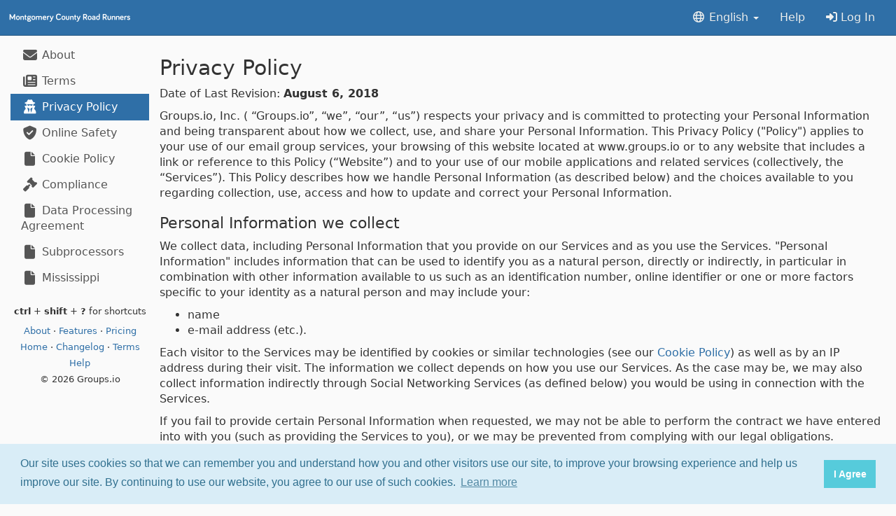

--- FILE ---
content_type: text/html; charset=utf-8
request_url: https://groups.mcrrc.org/static/privacy
body_size: 14800
content:

	
	<!DOCTYPE html>
	<html lang="en-US">
		<head>
			<meta http-equiv="Content-Type" content="text/html;charset=UTF-8">
			<meta http-equiv="X-UA-Compatible" content="IE=edge">
			
				<meta name="viewport" content="width=device-width, initial-scale=1.0">
			
			<meta name="pinterest" content="nopin" />
			<meta name="pinterest" content="nohover" />
			
			<meta name="3778517eb4810dfb5d143ed8f1b359b3b5a82923" content="0f56257c3db4a222e91b11bc6871c4df2e263b28" />
			<link rel="apple-touch-icon" sizes="57x57" href="/orgimg/org.94/favicons/apple-icon-57x57.png?v=1578547013964908899">
			<link rel="apple-touch-icon" sizes="60x60" href="/orgimg/org.94/favicons/apple-icon-60x60.png?v=1578547013964908899">
			<link rel="apple-touch-icon" sizes="72x72" href="/orgimg/org.94/favicons/apple-icon-72x72.png?v=1578547013964908899">
			<link rel="apple-touch-icon" sizes="76x76" href="/orgimg/org.94/favicons/apple-icon-76x76.png?v=1578547013964908899">
			<link rel="apple-touch-icon" sizes="114x114" href="/orgimg/org.94/favicons/apple-icon-114x114.png?v=1578547013964908899">
			<link rel="apple-touch-icon" sizes="120x120" href="/orgimg/org.94/favicons/apple-icon-120x120.png?v=1578547013964908899">
			<link rel="apple-touch-icon" sizes="144x144" href="/orgimg/org.94/favicons/apple-icon-144x144.png?v=1578547013964908899">
			<link rel="apple-touch-icon" sizes="152x152" href="/orgimg/org.94/favicons/apple-icon-152x152.png?v=1578547013964908899">
			<link rel="apple-touch-icon" sizes="180x180" href="/orgimg/org.94/favicons/apple-icon-180x180.png?v=1578547013964908899">
			<link rel="icon" type="image/png" sizes="192x192"  href="/orgimg/org.94/favicons/android-icon-192x192.png?v=1578547013964908899">
			<link rel="icon" type="image/png" sizes="32x32" href="/orgimg/org.94/favicons/favicon-32x32.png?v=1578547013964908899">
			<link rel="icon" type="image/png" sizes="96x96" href="/orgimg/org.94/favicons/favicon-96x96.png?v=1578547013964908899">
			<link rel="icon" type="image/png" sizes="16x16" href="/orgimg/org.94/favicons/favicon-16x16.png?v=1578547013964908899">
			<link rel="manifest" href="/orgimg/org.94/favicons/manifest.json?v=1578547013964908899">
			<meta name="msapplication-TileColor" content="#ffffff">
			<meta name="msapplication-TileImage" content="/ms-icon-144x144.png">
			
			
			

<script>
/* stubs */
	const hapticsImpactHeavy = async () => {
	};
	const hapticsImpactMedium = async () => {
	};
	const hapticsImpactLight = async () => {
	};
	const hapticsVibrate = async () => {
	};
	const hapticsSelectionStart = async () => {
	};
	const hapticsSelectionChanged = async () => {
	};
	const hapticsSelectionEnd = async () => {
	};
</script>

			
<script>
	
		function setPullToRefresh() {}
	
	function gotoURL(inurl) {
		window.location.href = inurl;
		return;
	}
	function contentLoaded(isHTMX, f, caller = "") {
		console.log("contentLoaded: " + isHTMX + " " + caller);
		if (isHTMX == true) {
			document.body.addEventListener('htmx:afterSettle', f, {once: true});
		} else {
			if (document.readyState !== 'loading') {
				console.log('document is already ready, just execute code here');
				f();
			} else {
				console.log('document was not ready, place code here');
				document.addEventListener('DOMContentLoaded', f, {once: true});
			}
		}
	}

	function HideAppSidebarOnKeyboard() {
		console.log("In HideAppSidebarOnKeyboard");
		
	}
	// stub
	function logError(data, url, linenumber) {
		console.log(data)
		return;
	}
	var pushSubToken;
	var ignoreErrors = false;
	var lastError = "";
	
		window.onerror = function(errorMessage, errorUrl, errorLine, errorColumn, errorObj) {
			let column;
			let stack;
			if (console && console.log) {
				console.log("msg:", errorMessage);
				console.log("url:", errorUrl);
				console.log("line:", errorLine);
				if (errorColumn !== undefined && errorObj != null) {
					console.log("column:", errorColumn);
					column = errorColumn;
				}
				if (errorObj !== undefined && errorObj != null) {
					console.log("stack:", errorObj.stack);
					stack = errorObj.stack;
				}
				console.log("client_id:", "web.app02-g2.2854679.1768732748393909296");
				console.log("last_error:", lastError);
				console.log("stack:", stack);
			}
			if (errorUrl == "" || errorUrl === null) {
				errorUrl = window.location.href;
			}
			if (errorMessage.includes("SecurityError:") == true) {
				ignoreErrors = true;
			}
			if (ignoreErrors == true) {
				console.log("cookies, disabled, ignoring");
				lastError = errorMessage;
				return;
			}
			jQuery.ajax({
				type: 'POST',
				url: '/jsclienterror',
				data: {
					msg: errorMessage,
					url: errorUrl,
					line: errorLine,
					column: column,
					stack: stack,
					last_error: lastError,
					client_id: "web.app02-g2.2854679.1768732748393909296"
				},
				success: function() {
					if (console && console.log) {
						console.log('JS error report successful.');
					}
					lastError = errorMessage;
				},
				error: function() {
					if (console && console.error) {
						console.error('JS error report submission failed!');
					}
					lastError = errorMessage;
				}
			});
			return true;
		}
	
</script>
			
			
			<script src="/tinymce-5.10.9/tinymce.min.js"></script>
			<script src="/js/browser-image-compression-2.0.2.min.js"></script>
			<link href="/css/application-b256a8f1d7dc511069b2ac7eacb7a358.css" rel="stylesheet" id="groupsio-css">
			<script src="/js/application-7800e976860b357df405a3ea22aa72b1.js" id="groupsio-js"></script>
			<script src="/js/run_prettify.js"></script>
			<title>Privacy Policy</title>
			

			
				



<link rel="stylesheet" type="text/css" href="/css/cookieconsent-3.1.0.min.css" />
<script src="/js/cookieconsent-3.1.0.min.js"></script>
<script>
  window.addEventListener("load", function(){
  window.cookieconsent.initialise({
    "palette": {
      "popup": {
        "background": "#d9edf7",
        "text": "#31708f"
      },
      "button": {
        "background": "#56cbdb",
        "text": "#ffffff"
      }
    },
    "cookie": {
        "domain": ".{{.Org.Domain}}"
    },
    "content": {
      "message": "Our site uses cookies so that we can remember you and understand how you and other visitors use our site, to improve your browsing experience and help us improve our site. By continuing to use our website, you agree to our use of such cookies.",
      "dismiss": "I Agree",
      "href": "https://groups.io/static/cookie_policy"
    }
  })});
</script>


			
			

<script>
	htmx.config.scrollBehavior = "instant";
	htmx.config.historyCacheSize = 0;
	htmx.config.defaultSettleDelay = 0;
	console.log("FULL PAGE LOAD");
</script>
		</head>
		<body id="body" class="" hx-headers='{"Accept-Version": "28b2bb01b64b4ddbd7347b57d9d7b9471ba99be8"}' hx-ext="preload" hx-boost="false">
			
				<script>
					if (window.matchMedia && window.matchMedia('(prefers-color-scheme: dark)').matches) {
						document.body.classList.add('dark-mode');
					}
				</script>
			

			
				<div class="navbar navbar-head navbar-fixed-top"  role="navigation" id="headerbar">
					<div class="container-fluid" style="padding-left:0px;">
						<a href="https://groups.mcrrc.org" class="navbar-left" hx-boost="false" hx-disinherit="*">
							<img src="https://groups.mcrrc.org/orgimg/org.94/mainlogo.png?v=1578547013964908899" height="50" alt="Groups.io">
						</a>
							
							<ul class="nav navbar-nav pull-right visible-xs" style="margin-top:5px;margin-bottom:5px;">
								<li>
									<a href="#" data-toggle="modal" data-target="#mobileAccount">
										<i class="fa-fw fa fa-bars fa-lg"></i>
									</a>
								</li>
							</ul>

							<ul class="nav navbar-nav pull-right hidden-xs">
								<li class="dropdown">
									<a href="#" class="dropdown-toggle" data-toggle="dropdown" aria-haspopup="true" aria-expanded="false">
										<i class="fa-fw fa-regular fa-globe"></i>
										
											English
										
										<b class="caret"></b>
									</a>
									<ul class="dropdown-menu">
										<li>
											<a href="https://groups.mcrrc.org/setlang/ar">
												العربية
											</a>
										</li>
										<li>
											<a href="https://groups.mcrrc.org/setlang/de">
												Deutsch
											</a>
										</li>
										<li>
											<a href="https://groups.mcrrc.org/unsetlang">
												English
											</a>
										</li>
										<li>
											<a href="https://groups.mcrrc.org/setlang/es">
												Español
											</a>
										</li>
										<li>
											<a href="https://groups.mcrrc.org/setlang/fr">
												Français
											</a>
										</li>
										<li>
											<a href="https://groups.mcrrc.org/setlang/it">
												Italiano
											</a>
										</li>
										<li>
											<a href="https://groups.mcrrc.org/setlang/nl">
												Nederlands
											</a>
										</li>
										<li>
											<a href="https://groups.mcrrc.org/setlang/pt-br">
												Português do Brasil
											</a>
										</li>
										<li>
											<a href="https://groups.mcrrc.org/setlang/pt">
												Português
											</a>
										</li>
										<li>
											<a href="https://groups.mcrrc.org/setlang/uk">
												Українська
											</a>
										</li>
										<li>
											<a href="https://groups.mcrrc.org/setlang/zh-hans">
												简体中文
											</a>
										</li>
									</ul>
								</li>
								<li>
									<a href="https://groups.mcrrc.org/helpcenter" target="_blank">
										Help
									</a>
								</li>
								<li>
									<a id="login" href="https://groups.mcrrc.org/login" hx-boost="false" hx-disinherit="*">
										<i class="fa fa-sign-in-alt"></i>
										Log In
									</a>
								</li>
								
							</ul>
					</div>
				</div>
				<div class="modal fade" id="mobileAccount" role="dialog">
					<div class="modal-dialog" style="margin-top:50px;">
						<div class="modal-content">
							<div class="modal-body">

									<ul class="list-group noborderlist">

										<li class="noborderitem list-group-item">
											<a href="https://groups.mcrrc.org/login" hx-boost="false" hx-disinherit="*">
												<i class="fa fa-sign-in-alt"></i>
												Log In
											</a>
										</li>
										
										<li class="noborderitem list-group-item">
											<a href="https://groups.mcrrc.org/helpcenter" target="_blank">
												<i class="fa-fw fa fa-question-circle"></i>
												Help
											</a>
										</li>

										<li class="dropdown noborderitem list-group-item">
											<a href="#" class="dropdown-toggle" data-toggle="dropdown" aria-haspopup="true" aria-expanded="false">
												<i class="fa-fw fa-regular fa-globe"></i>
												
													English
												
												<b class="caret"></b>
											</a>
											<ul class="dropdown-menu">
												<li>
													<a href="https://groups.mcrrc.org/setlang/ar">
														العربية
													</a>
												</li>
												<li>
													<a href="https://groups.mcrrc.org/setlang/de">
														Deutsch
													</a>
												</li>
												<li>
													<a href="https://groups.mcrrc.org/unsetlang">
														English
													</a>
												</li>
												<li>
													<a href="https://groups.mcrrc.org/setlang/es">
														Español
													</a>
												</li>
												<li>
													<a href="https://groups.mcrrc.org/setlang/fr">
														Français
													</a>
												</li>
												<li>
													<a href="https://groups.mcrrc.org/setlang/it">
														Italiano
													</a>
												</li>
												<li>
													<a href="https://groups.mcrrc.org/setlang/nl">
														Nederlands
													</a>
												</li>
												<li>
													<a href="https://groups.mcrrc.org/setlang/pt-br">
														Português do Brasil
													</a>
												</li>
												<li>
													<a href="https://groups.mcrrc.org/setlang/pt">
														Português
													</a>
												</li>
												<li>
													<a href="https://groups.mcrrc.org/setlang/uk">
														Українська
													</a>
												</li>
												<li>
													<a href="https://groups.mcrrc.org/setlang/zh-hans">
														简体中文
													</a>
												</li>
											</ul>
										</li>

									</ul>
							</div>
						</div>
					</div>
				</div>
			
<script>
var groupnavigatorData = [

];
</script>


<!-- Modal Dialog for Autocomplete -->
<div class="modal fade" id="groupnavigatorModal" tabindex="-1" role="dialog" aria-labelledby="modalLabel" aria-hidden="true">
  <div class="modal-dialog" role="document">
    <div class="modal-content">
      <div class="modal-body">
        <input type="text" class="form-control" id="groupnavigatorInput" placeholder="Go to group..." style="margin-bottom:10px">
        <div id="groupnavigatorContainer" class="autocompleteResults" style="max-height:250px; overflow-y: auto;"></div>
		<div class="text-center" style="margin-top:10px; font-size:12px;"><i class="fa-sharp fa-arrow-up-arrow-down"></i> to navigate&nbsp;&nbsp;&nbsp;<i class="fa-sharp fa-arrow-turn-down-left"></i> to use&nbsp;&nbsp;&nbsp;<strong>esc</strong> to dismiss</div>
      </div>
    </div>
  </div>
</div>


<script>
// Keep track of the currently selected index
var selectedIndex = -1;

// Function to highlight the matched substring
function highlightSubstring(str, substring) {
  var index = str.toLowerCase().indexOf(substring.toLowerCase());
  if (index !== -1) {
    var before = str.substring(0, index);
    var middle = str.substring(index, index + substring.length);
    var after = str.substring(index + substring.length);
    return before + '<span class="autocomplete-highlight">' + middle + '</span>' + after;
  }
  return str;
}

// Function to highlight the selected item and ensure it is visible in the scrollable list
function highlightSelectedItem(modalName) {
  var listContainer = document.getElementById(modalName + 'Container');
  var items = document.getElementsByClassName(modalName + '-list-item');
  Array.from(items).forEach(function(item, idx) {
    item.className = idx === selectedIndex ? modalName + '-list-item autocomplete-list-item btn-primary no-hover' : modalName + '-list-item autocomplete-list-item no-hover'; // Apply btn-primary class to the selected item
  });
  if (items.length > 0 && selectedIndex >= 0) {
    var selectedItem = items[selectedIndex];
    var containerTop = listContainer.scrollTop;
    var containerBottom = containerTop + listContainer.clientHeight;
    var itemTop = selectedItem.offsetTop;
    var itemBottom = itemTop + selectedItem.offsetHeight;
	const fudge = 59;
    if (selectedIndex > 0 && itemTop > containerBottom) {
      // If there are items below the selected item and the selected item is not fully visible, scroll down
      listContainer.scrollTop = itemTop - listContainer.clientHeight + items[selectedIndex - 1].offsetHeight;
    } else if (selectedIndex < items.length - 1 && (itemTop - fudge) < containerTop) {
      // If there are items above the selected item and the selected item is not fully visible, scroll up
      listContainer.scrollTop = itemTop - fudge - items[selectedIndex + 1].offsetHeight;
    }
  }
}

// function to populate the list based on the input
function populateList(modalName, data) {
  var input = document.getElementById(modalName+'Input').value;
  var listContainer = document.getElementById(modalName+'Container');
  listContainer.innerHTML = '';
  data.forEach(function(item) {
    if (item.name.toLowerCase().includes(input.toLowerCase())) {
      var div = document.createElement('div');
      div.innerHTML = highlightSubstring(item.name, input);
      div.className = modalName+'-list-item autocomplete-list-item no-hover'; // Apply no-hover class
      div.addEventListener('click', function() {
        // Navigate to the specified URL when a list item is clicked
        window.location.href = item.url;
      });
      div.addEventListener('mousemove', function() {
        // Remove no-hover class from all items when the mouse is moved over any item
		console.log("mouse move");
        var items = document.getElementsByClassName(modalName+'-list-item');
        Array.from(items).forEach(function(item) {
          item.classList.remove('no-hover');
        });
      });
      listContainer.appendChild(div);
    }
  });
  highlightSelectedItem(modalName);
}

function InitAutocomplete(modalName, data) {
	// Focus the input field when the modal is shown and populate the list
	$('#' + modalName + 'Modal').on('shown.bs.modal', function () {
		$('#' + modalName + 'Input').focus().val('');
		populateList(modalName, data);
		selectedIndex = 0;
		highlightSelectedItem(modalName);
	});

	// Event listener for input field typing
	document.getElementById(modalName + 'Input').addEventListener('input', function() {
		populateList(modalName, data);
		selectedIndex = 0;
	});

	// Event listener for arrow keys and enter key
	document.getElementById(modalName + 'Input').addEventListener('keydown', function(event) {
		var items = document.getElementsByClassName(modalName + '-list-item');
		if (event.key === 'ArrowDown') {
			event.preventDefault();
			if (selectedIndex < items.length - 1) selectedIndex++;
			highlightSelectedItem(modalName);
		} else if (event.key === 'ArrowUp') {
			event.preventDefault();
			if (selectedIndex > 0) selectedIndex--;
			highlightSelectedItem(modalName);
		} else if (event.key === 'Enter' && selectedIndex >= 0 && selectedIndex < items.length) {
			event.preventDefault();
			items[selectedIndex].click();
		}
	});
}

function showAutocompleteModal(modalName) {
	$('#' + modalName + 'Modal').modal('show');
	selectedIndex = -1;
}
</script>

			<div id="content" class="container-fluid">
<script>
	InitAutocomplete("groupnavigator", groupnavigatorData);

	document.body.addEventListener("showReloadPageDialog", function(evt) {
		console.log("Forced reload");
		location.reload();
	});

	function ShowBackButton(label) {
		var logoElement = document.getElementById("logo");
		if (logoElement) {
			html = `
				<span style="color:#fff;margin-top:14px;margin-left:12px;float:left !important; height:36px;">
				<a onclick="goBack()" style="color:#fff">
					<i class="fa-fw fa-solid fa-chevron-left fa-lg"></i>
				</a></span>`;
			if (label != "") {
				html += `<div style="position:absolute;left:50%;transform:translateX(-50%);text-align:center;color:#ecf0f1;margin-top:5px;"><h4>` + label + `</h4></div>`;
			}
			logoElement.innerHTML = html;
		}
	}

	function HideBackButton() {
		var logoElement = document.getElementById("logo");
		if (logoElement) {
			logoElement.innerHTML = `
				<a href="https://groups.mcrrc.org" class="navbar-left">
					<img src="https://groups.mcrrc.org/orgimg/org.94/mainlogo.png?v=1578547013964908899" height="50" alt="Groups.io">
				</a>`;
		}
	}

	function goBack() {
		history.back();
	}

	// submitEvent acts like .submit(), except it is compatible with the app, by using events instead.
	function submitEvent(ele) {
		console.log("in submitEvent");
		if (ele.startsWith('#')) {
    		ele = ele.slice(1);
		}
		document.getElementById(ele).submit();
		return;
		/*
		const theEvent = new CustomEvent('submit', {
			bubbles: true,
			cancelable: true
		});
		if (typeof ele === 'string' || ele instanceof String) {
			if (ele.startsWith("#") == true) {
				ele = ele.slice(1);
			}
			if (document.getElementById(ele).dispatchEvent(theEvent) == true) {
				// if not cancelled, do normal submit
				console.log("calling submit");
				document.getElementById(ele).submit();
			}
			return;
		}
		// assume ele is the element
		if (ele.dispatchEvent(theEvent) == true) {
			// if not cancelled, do normal submit
			console.log("calling submit");
			ele.submit();
		}
		*/
	}

	// gioDestroy is a convenience function for destroy callbacks
	function gioDestroy(eventCB) {
		let internalGioDestroy = function(evt) {
			// do not activate on infinite scroll events
			if (evt.detail.target !== undefined && evt.detail.target.id != "maincontent-refresh") {
				console.log("Ignoring infinite scroll event");
				return;
			}
			console.log("Calling destroy callback");
			eventCB(evt);
		}
		document.body.addEventListener("htmx:beforeSwap", internalGioDestroy, {once: true});
		document.body.addEventListener("htmx:historyCacheMiss", internalGioDestroy, {once: true});
	}
			
	var drawerCloseFunc = function(evt) {
		console.log("in drawerCloseFunc");
		// Find all elements with the class 'drawer'
		var drawers = document.querySelectorAll('.drawer');

		// Iterate over each element and call closeDrawer() on each
		drawers.forEach(function(obj) {
			drawerObj.closeDrawer(obj);
		});
		$('.modal').modal('hide');
	}
	document.body.addEventListener('htmx:beforeSwap', drawerCloseFunc);
	document.body.addEventListener('htmx:historyCacheMiss', drawerCloseFunc);

	var keydownFunc = function(event) {
		var tagName = event.target.tagName.toLowerCase();
		if (tagName === 'input' || tagName === 'textarea' || event.target.isContentEditable) {
			if (event.key === 'Escape') {
				event.target.blur();
			}
			return;
		}
		// check if the viewimages viewer is up
		let element = document.getElementById('overlay');
		if (element && element.classList.contains('visible')) {
			return;
		}
		console.log("HERE: " + event.key + " " + event.ctrlKey + " " + event.shiftKey + " " + event.metaKey);
		if (event.ctrlKey && event.shiftKey && (event.key === '?' || event.key === '/')) {
			event.preventDefault(); // Prevent the default action
			// Show the modal dialog for keyboard shortcuts
			$('#shortcutModal').modal('show');
			return;
		}
		$('#shortcutModal').modal('hide');

		if (event.key.toLowerCase() === 'g') {
			// For Windows and Linux
			if (event.ctrlKey) {
				event.preventDefault();
				showAutocompleteModal("groupnavigator");
				return;
			}
		}

		// Check if the pressed key is '/'
		if ((event.key === 'f' || event.key === 'F') && event.shiftKey) {
			if (navigator.platform.toUpperCase().indexOf('MAC') >= 0) {
				if (event.metaKey) {
					event.preventDefault(); // Prevent the default action
					// Focus on the search box
					let box = document.getElementById('searchbox')
					if (box != null) {
						document.getElementById('searchbox').focus();
					}
				}
			} else {
				// For Windows and Linux
				if (event.ctrlKey) {
					event.preventDefault(); // Prevent the default action
					// Focus on the search box
					let box = document.getElementById('searchbox')
					if (box != null) {
						document.getElementById('searchbox').focus();
					}
				}
			}
		}
	}
	document.addEventListener('keydown', keydownFunc);
	var removeDrawerCloseFunc = function(evt) {
		document.body.removeEventListener('htmx:beforeSwap', drawerCloseFunc);
		document.body.removeEventListener('htmx:historyCacheMiss', drawerCloseFunc);
		document.removeEventListener('keydown', keydownFunc);
	}
	document.body.addEventListener("htmx:historyCacheMiss", removeDrawerCloseFunc, {once: true});

	// Check for passkey enrollment prompt after cross-device authentication
	$(function() {
		if (sessionStorage.getItem('passkeyPromptAfterCDA') === 'true') {
			console.log('Passkey CDA flag detected, showing enrollment modal');

			// Show the modal
			$('#passkeyEnrollmentModal').modal('show');

			// Clear the flag when modal is dismissed
			$('#passkeyEnrollmentModal').on('hidden.bs.modal', function() {
				console.log('Modal dismissed, clearing flag');
				sessionStorage.removeItem('passkeyPromptAfterCDA');
			});

			// Set up enrollment button handler
			var enrollBtn = document.getElementById('enrollLocalPasskeyBtn');
			if (enrollBtn) {
				enrollBtn.addEventListener('click', function() {
					console.log('Enrollment button clicked');
					// Redirect to settings page where they can add a passkey
					sessionStorage.removeItem('passkeyPromptAfterCDA');
					window.location.href = 'https://groups.mcrrc.org/settings/security';
				});
			}
		}
	});
</script>
<!-- Passkey Enrollment Modal -->
<div class="modal fade webauthn-only" id="passkeyEnrollmentModal" tabindex="-1" role="dialog">
	<div class="modal-dialog" role="document">
		<div class="modal-content">
			<div class="modal-header">
				<button type="button" class="close" data-dismiss="modal" aria-label="Close">
					<span aria-hidden="true">&times;</span>
				</button>
				<h4 class="modal-title">
					<i class="fa fa-fingerprint"></i>
					Add a Passkey to This Device
				</h4>
			</div>
			<div class="modal-body">
				<p>
					You logged in using a passkey from another device. For faster access next time, add a passkey to this device.
				</p>
				<p>
					<strong>Benefits:</strong>
				</p>
				<ul>
					<li>Faster login with just your fingerprint or face</li>
					<li>No need to use your phone each time</li>
					<li>Works even when offline</li>
				</ul>
			</div>
			<div class="modal-footer">
				<button type="button" class="btn btn-default" data-dismiss="modal">
					Maybe Later
				</button>
				<button type="button" class="btn btn-primary" id="enrollLocalPasskeyBtn">
					<i class="fa fa-plus"></i>
					Add Passkey Now
				</button>
			</div>
		</div>
	</div>
</div>
<!-- Modal Dialog for Keyboard Shortcuts -->
<div class="modal fade" id="shortcutModal" tabindex="-1" role="dialog" aria-labelledby="myModalLabel">
  <div class="modal-dialog" role="document">
    <div class="modal-content">
      <div class="modal-header">
        <h4 class="modal-title" id="myModalLabel">Keyboard Shortcuts</h4>
      </div>
      <div class="modal-body">
		<div class="row">
			<div class="col-xs-3 text-right"><strong>ctrl</strong> + <strong>shift</strong> + <strong>?</strong>&nbsp;&nbsp;:</div>
			<div class="col-xs-9" style="margin-left: -23px;">Show all keyboard shortcuts</div>
		</div>
		<div class="row">
			<div class="col-xs-3 text-right"><strong>ctrl</strong> + <strong>g</strong>&nbsp;&nbsp;:</div>
			<div class="col-xs-9" style="margin-left: -23px;">Navigate to a group</div>
		</div>
		<div class="row">
			<div class="col-xs-3 text-right"><strong class="ctrlmeta">ctrl</strong> + <strong>shift</strong> + <strong>f</strong>&nbsp;&nbsp;:</div>
			<div class="col-xs-9" style="margin-left: -23px;">Find</div>
		</div>
		<div class="row">
			<div class="col-xs-3 text-right"><strong class="ctrlmeta">ctrl</strong> + <strong>/</strong>&nbsp;&nbsp;:</div>
			<div class="col-xs-9" style="margin-left: -23px;">Quick actions</div>
		</div>
		</div>
		<div class="text-center" style="margin-top:10px; margin-bottom:10px; font-size:12px;"><strong>esc</strong> to dismiss</div>
    </div>
  </div>
</div>
				
	
	<div id="mainrow" class="row">
		<div class="col-md-3 col-lg-3 col-xl-2 hidden-xs hidden-sm" style="padding-right:0px;">
			<div class="list-group noborderlist">
				
	
	
	<a title="About" href="/static/about" id="sidebar-about" class="noborderitem list-group-item sidebar-item sidebar-about">
		<i class="fa-fw fa fa-envelope fa-lg"></i>
		About
	</a>

	
	
	<a title="Terms" href="/static/tos" id="sidebar-tos" class="noborderitem list-group-item sidebar-item sidebar-tos">
		<i class="fa-fw fa fa-newspaper fa-lg"></i>
		Terms
	</a>

	
	
	<a title="Privacy Policy" href="/static/privacy" id="sidebar-privacy" class="noborderitem list-group-item sidebar-item sidebar-privacy active">
		<i class="fa-fw fa fa-user-secret fa-lg"></i>
		Privacy Policy
	</a>

	
	
	<a title="Online Safety" href="/static/online-safety" id="sidebar-online-safety" class="noborderitem list-group-item sidebar-item sidebar-online-safety">
		<i class="fa-fw fa fa-shield-check fa-lg"></i>
		Online Safety
	</a>

	
	
	<a title="Cookie Policy" href="/static/cookie_policy" id="sidebar-cookie_policy" class="noborderitem list-group-item sidebar-item sidebar-cookie_policy">
		<i class="fa-fw fa fa-file fa-lg"></i>
		Cookie Policy
	</a>

	
	
	<a title="Compliance" href="/static/compliance" id="sidebar-compliance" class="noborderitem list-group-item sidebar-item sidebar-compliance">
		<i class="fa-fw fa fa-gavel fa-lg"></i>
		Compliance
	</a>

	
	
	<a title="Data Processing Agreement" href="/pdfs/Data Processing Agreement.pdf" id="sidebar-dpa" class="noborderitem list-group-item sidebar-item sidebar-dpa">
		<i class="fa-fw fa fa-file fa-lg"></i>
		Data Processing Agreement
	</a>

	
	
	<a title="Subprocessors" href="/static/subprocessors" id="sidebar-subprocessors" class="noborderitem list-group-item sidebar-item sidebar-subprocessors">
		<i class="fa-fw fa fa-file fa-lg"></i>
		Subprocessors
	</a>

	
	
	<a title="Mississippi" href="/static/mississippi" id="sidebar-mississippi" class="noborderitem list-group-item sidebar-item sidebar-mississippi">
		<i class="fa-fw fa fa-file fa-lg"></i>
		Mississippi
	</a>


			</div>
			
	<div class="text-center" style="font-size:13px;margin-bottom:30px">
		<div style="padding-bottom:10px;">
			<strong>ctrl</strong> + <strong>shift</strong> + <strong>?</strong> for shortcuts
		</div>
		<div style="padding-bottom:5px;">
			<a href="https://groups.io/static/about">
				About
			</a> &middot;
			<a href="https://groups.io/static/features">
				Features
			</a> &middot;
			<a href="https://groups.io/static/pricing">
				Pricing
			</a>
		</div>
		<div style="padding-bottom:5px;">
			<a href="https://groups.io/home">
				Home
			</a> &middot;
			<a rel="nofollow" href="https://groups.io/changelog">
				Changelog
			</a> &middot;
			<a href="https://groups.io/static/tos">
				Terms
			</a>
		</div>
		<div style="padding-bottom:5px;">
			<a href="https://groups.io/helpcenter" target="_blank">
				Help
			</a>
		</div>
		<div style="padding-bottom:5px;">
			&copy; 2026 Groups.io
		</div>
	</div>

		</div>
		<div id="maincontent" class="col-xs-12 col-sm-12 col-md-9 col-lg-9 col-xl-10">
			<div id="maincontent-refresh">
				
	

	

	
	<div id="alertdiv"></div>
	<div class="noticetemplate template">
		<div class="alert alert-success alert-dismissible" role="alert">
			<button type="button" class="close" data-dismiss="alert" aria-label="Close">
				<span aria-hidden="true">
					&times;
				</span>
			</button>
			<span class="flashmsg"></span>
		</div>
	</div>
	<div class="alerttemplate template">
		<div class="alert alert-danger alert-dismissible" role="alert">
			<button type="button" class="close" data-dismiss="alert" aria-label="Close">
				<span aria-hidden="true">
					&times;
				</span>
			</button>
			<span class="flashmsg"></span>
		</div>
	</div>
	<div class="alertnoclosetemplate template">
		<div class="alert alert-danger" role="alert">
			<span class="flashmsg"></span>
		</div>
	</div>



 
<script>
function dismiss() {
    console.log("dismiss");
    $.get( "/dismissalert");
}

var $alerttemplate = $(".alerttemplate");
var $alertnoclosetemplate = $(".alertnoclosetemplate");
var $noticetemplate = $(".noticetemplate");
function createAlert(msg, isError, autoClose, noClose) {
	if (isError == false) {
		$newPanel = $noticetemplate.clone();
	} else {
        if (noClose) {
		  $newPanel = $alertnoclosetemplate.clone();
        } else {
		  $newPanel = $alerttemplate.clone();
        }
	}
	$newPanel.find(".flashmsg").html(msg);
	if (autoClose == true) {
		$("#alertdiv").append($newPanel.fadeTo(2000, 500).slideUp(500, function(){
		    $newPanel.slideUp(500);
		    $newPanel.remove();
		}));  	
	} else {
		$("#alertdiv").append($newPanel.fadeIn());
	}
    return $newPanel;
}




</script>


<h2>Privacy Policy</h2>

<p>Date of Last Revision: <strong>August 6, 2018</strong></p>



<p>Groups.io, Inc. ( “Groups.io”, “we”, “our”, “us”) respects your privacy and is committed to protecting your Personal Information and being transparent about how we collect, use, and share your Personal Information. This Privacy Policy ("Policy") applies to your use of our email group services, your browsing of this website located at www.groups.io or to any website that includes a link or reference to this Policy (“Website”) and to your use of our mobile applications and related services (collectively, the “Services”). This Policy describes how we handle Personal Information (as described below) and the choices available to you regarding collection, use, access and how to update and correct your Personal Information.</p>

<h3>Personal Information we collect</h3>

<p>We collect data, including Personal Information that you provide on our Services and as you use the Services. "Personal Information" includes information that can be used to identify you as a natural person, directly or indirectly, in particular in combination with other information available to us such as an identification number, online identifier or one or more factors specific to your identity as a natural person and may include your:</p>
<ul>
<li>name</li>
<li>e-mail address (etc.).</li>
</ul>
<p>Each visitor to the Services may be identified by cookies or similar technologies (see our <a href="/static/cookie_policy">Cookie Policy</a>) as well as by an IP address during their visit. The information we collect depends on how you use our Services. As the case may be, we may also collect information indirectly through Social Networking Services (as defined below) you would be using in connection with the Services.</p>

<p>If you fail to provide certain Personal Information when requested, we may not be able to perform the contract we have entered into with you (such as providing the Services to you), or we may be prevented from complying with our legal obligations.</p>

<h3>How we use your Personal Information</h3>

<p>We only collect, use and store your Personal Information for the purposes of operating our business and Services, delivering, providing, improving, and customizing our Services, sending other communications related to our business and Services, and for providing you with information, products and services that you request from us. As the case may be, we will provide you with the basis of such legitimate purposes upon its occurrence, prior to implementation of the related processing.</p>

<p>Groups.io collects Personal Information for a variety of purposes, including the following:</p>
<ul>
<li>Performance of a contract to which Groups.io is a Party, including subscribing to our Services;</li>
<li>Providing you with our Services upon your request;</li>
<li>Respond to an inquiry from you, either directly from Groups.io or, and where applicable, subject to your prior consent, from our third-party partners;</li>
<li>Providing you with customer service and support; and</li>
<li>Personalize the Services; and</li>
<li>Improving the operation of the Services and/or help adjust the content of the Services to the general geographic location of you and for reporting purposes.</li>
</ul>
<p>Where required or permitted by applicable law, we also use or disclose your Personal Information to limited third parties when we believe, in good faith, that such use or disclosure is reasonably necessary to (i) comply with the legal obligation bearing on Groups.io, (ii) enforce or apply the terms of any agreement to which we are a party, or (iii) protect the rights, property or safety of Groups.io, Groups.io’s clients, or others. </p>

<h3>How we share your Personal Information</h3>

<p>We may share your personal Information with our affiliate entities and other third-party business partners, providers, vendors or contractors acting on our behalf and under our instructions, whether located inside and outside of the European Union (“EU”) or the Economic Area (“EEA”), for the purposes of operating our business, delivering, improving, and customizing our Services, sending communications related to our business and Services, and when needed, with your consent.</p>

<p>Therefore, we may share Personal Information in the following ways:</p>
<ul>
<li>Within Groups.io and any of our affiliate entities located inside or outside of the EU/EEA, for purposes of data processing or storage;</li>
<li>With Groups.io’s business partners, vendors, authorized third-party agents or contractors to provide our products and services or facilitate transactions. Examples include, but are not limited to: processing of orders, hosting websites and providing support.</li>
<li>In connection with, or during negotiations of, any merger, sale of company assets, consolidation or restructuring, financing, or acquisition of all or a portion of our business by another company;</li>
<li>As the case may be, for further protection of your privacy, Groups.io will share your Personal Information in aggregated and/or de-identified form that cannot be used to identify you.</li>
</ul>
<p>Where mandated or permitted by applicable law, regulation or legal process, we will disclose your Personal Information to law enforcement officials, government authorities or other third parties, located inside and outside of the EU/EEA, where such disclosure is in accordance with due process of law and binding upon Groups.io, to the extent necessary to comply with legal process or meet national security requirements, protect the rights, property, or safety of Groups.io, its business partners, you, or others.</p>

<h3>Transfer, processing and storage of Personal Information</h3>

<p>We may transfer your Personal Information to to any Groups.io affiliate entity worldwide or to third-party business partners, providers, vendors, or contractors, that are located inside or outside of the EU/EEA, for purposes described in the section “How we share your Personal Information” above, including for the purpose of data processing or storage on behalf and under the control of Groups.io.</p> 

<p>Groups.io implements cross-borders transfers in compliance with applicable privacy and data protection regulations, including Regulation (EU) 2016/679 of 27 April 2016 on the protection of personal data (“GDPR”). Where mandated by applicable law, to ensure that your Personal Information does receive an adequate level of protection, Groups.io implements the appropriate measures to ensure that your Personal Information is treated across Groups.io affiliated entities and by the aforementioned third parties in a way that is consistent with and which respects the applicable privacy and data protection laws. Measures include the following:</p>

<ul>
<li><strong>European Union Model Clauses</strong>. Groups.io offers European Union Model Clauses, also known as Standard Contractual Clauses, to meet the adequacy and security requirements for our Customers that operate in the European Union, and other international transfers of Customer Data. A copy of our standard data processing addendum, incorporating Model Clauses, is <a href="/pdfs/Data Processing Agreement.pdf">available here</a>.</li>
</ul>

<h3>Links to third-parties’ websites</h3>

<p>The Services may contain links to third-party websites that are operated by companies outside of our control. Your activities on those third-party websites will be solely governed by the privacy policies and procedures of those third parties. Groups.io takes no responsibility whatsoever for the content or information practices of such third parties and encourage you to review the privacy polices of these third parties before disclosing any information on their websites.</p>

<h3>Integrating Social Networking Services</h3>

<p>One of the special features of the Service is that it allows you to enable or log in to the Services via various social networking services like Facebook or Google (together, “Social Networking Services”). By directly integrating the Social Networking Services, we make your online experiences richer and more personalized. To take advantage of this feature, we will ask you to log into or grant us permission via the relevant Social Networking Service. When you add a Social Networking Services account to the Services or log into the Services using your Social Networking Services account, we will collect relevant information necessary to enable the Services to access that Social Networking Service and your Personal Information contained within that Social Networking Service. We will use, store and disclose the relevant Personal Information thereby indirectly collected in accordance with this Privacy Policy. However, please remember that the manner in which Social Networking Services use, store and disclose your Personal Information on their end remains governed by the policies of such Social Networking Service, and Groups.io shall have no liability or responsibility for the privacy practices or other actions of any Social Networking Services that may be enabled within the Services.</p>

<p>You may also have the option of posting your Services activities to Social Networking Services when you access content through the Services (for example, you may post to Facebook that you performed an activity on the Service); you acknowledge that if you choose to use this feature, your friends, followers and subscribers on any Social Networking Services you have enabled will be able to view such activity, in accordance with the settings of your Social Networking Services account.</p>

<h3>Security and confidentiality of your Personal Information</h3>

<p>The security and confidentiality of your Personal Information is important to us. We implement appropriate physical, administrative, and technical measures and safeguards designed to protect your Personal Information from loss, theft, misuse, alteration, unlawful or unauthorized access, use, or disclosure.</p>

<p>Groups.io also relies on reasonable measures to safeguard Personal Information in our possession, including:</p>

<ul>
<li>Enforcement of group-wide policies and procedures on Personal Information use, security and confidentiality;</li>
<li>Restricting access to Personal Information to only those employees and third-party service providers on a “need to know” basis and under strict confidentiality requirements;</li>
<li>Use of technologies to safeguard data during transmission, such as SSL encryption for some of the Personal Information that you provide via the Services and using appropriate security measures to safeguard the Personal Information we collect and possess;</li>
<li>Use of industry-standard measures and processes for detecting and responding to inappropriate attempts to breach our computer systems and networks.</li>
</ul>

<p>The Internet and any communication thereon cannot be guaranteed to be secure at all times, and we cannot ensure or warrant the security of any Personal Information you provide us through this technology. In this regard, we have procedures to deal with any suspected Personal Information security breach and will notify you and any regulator of a suspected breach in accordance with the relevant applicable laws.</p>


<h3>Retention of Personal information</h3>

<p>We will retain your Personal Information for only as long as needed to fulfill the purposes for which it is collected. We will retain and use your Personal Information as necessary to comply with our business requirements, legal obligations, resolve disputes, protect our assets and enforce agreements to which Groups.io is a party.</p>

<h3>Your Rights</h3>

<p>Individuals located in certain countries, including the European Economic Area, have certain statutory rights in relation to their personal data. Subject to any exemptions provided by law, you may have the right to request access to this Information, as well as to seek to update, delete or correct this Information. You can usually do this using the settings and tools provided in your Groups.io account. If you cannot use the settings and tools, contact Customer Support for additional access and assistance.</p>

<h3>Children’s Privacy</h3>

<p>Groups.io encourages parents and guardians to take an active role in their children's online activities. Groups.io does not sell or offer its products and services to children. As such, our Services are designed for adult user interaction. We do not intentionally collect Personal Information from children under the age of 16. If you are a parent or legal guardian of a minor under the age of 16 and believe that the minor has disclosed personal information to us, please contact us using the contact details provided in this Privacy Policy.</p>

<h3>Choice and Opt-Out</h3>

<p>We may send you service communications relating to the Services we provide you via email (e.g. to inform you about changes to the product or service you requested from us, revisions of our terms and conditions or this Policy). As such service communications are necessary for the purposes of providing you with our Services or complying with our legal obligations, you will not be able to opt-out from receiving them.</p>

<h3>Updates to this Policy</h3>

<p>We reserve the right to update this Privacy Policy from time to time in order to reflect any changes to our products or services or to comply with changes in our legal and/or regulatory obligations. Where such changes to our Privacy Policy are substantial, we will post the revised version on the Services, with an updated revision date. We will also notify you by other means prior to the changes taking effect, such as by sending you an email notification. By continuing to use our Services thirty days after such revisions are in effect, you will be deemed to accept and agree to the revisions and to abide by them.</p>

<h3>Contact</h3>

<p>If you have any question or would like to enquire about Groups.io’s privacy practices, the use of your Personal Information, or about this Policy, please contact us at:</p>

<address>
<strong>Groups.io</strong><br>
Attn: Privacy Officer<br>
Address: Groups.io, Inc.<br>
3130 Alpine Rd #288-263<br>
Portola Valley, Ca 94028<br>
Email: <a href="mailto:support@groups.io">support@groups.io</a><br>
Phone: 1 (650)209-0312<br>
</address>

<p>If you are not satisfied with our answer or the way we process your Personal Information pursuant to this Privacy Policy, you may also have the right to lodge a complaint with a data protection authority or a Court of competent jurisdiction. If you reside within the European Union, a list of national data protection authorities can be found here: <a href="http://ec.europa.eu/justice/data-protection/bodies/authorities/index_en.htm">http://ec.europa.eu/justice/data-protection/bodies/authorities/index_en.htm</a>.</p>


			</div>
		</div>
	</div>
	<div class="row" id="mobileSidebar">
		<div class="col-xs-12 hidden-md hidden-lg">
			<div class="navbar navbar-default navbar-fixed-bottom" id="groupsidebarendXX">
				<div class="container" style="display: flex; justify-content: space-around;">
					
	
	
	<div id="mobilesidebar-about" class="mobilesidebar-item" style="margin-top:10px; padding-bottom:20px; flex: 1; text-align: center;" hx-get="/static/about"  hx-boost="true" hx-target="#maincontent-refresh" hx-push-url="true" hx-history="false" hx-on::after-request="document.getElementById('maincontent').scrollTo({top: 0, behavior: 'instant'})" >
		<div style="display: inline-block; position: relative;">
			<div style="position: relative;display: inline-block;">
			<i class="fa-fw fa-light fa-envelope fa-2x"></i>
			
			</div><br>
			<span style="font-size:12px;">About</span>
		</div>
	</div>

	
	
	<div id="mobilesidebar-tos" class="mobilesidebar-item" style="margin-top:10px; padding-bottom:20px; flex: 1; text-align: center;" hx-get="/static/tos"  hx-boost="true" hx-target="#maincontent-refresh" hx-push-url="true" hx-history="false" hx-on::after-request="document.getElementById('maincontent').scrollTo({top: 0, behavior: 'instant'})" >
		<div style="display: inline-block; position: relative;">
			<div style="position: relative;display: inline-block;">
			<i class="fa-fw fa-light fa-newspaper fa-2x"></i>
			
			</div><br>
			<span style="font-size:12px;">Terms</span>
		</div>
	</div>

	
	
	<div id="mobilesidebar-privacy" class="mobilesidebar-item" style="margin-top:10px; padding-bottom:20px; flex: 1; text-align: center;" hx-get="/static/privacy"  hx-boost="true" hx-target="#maincontent-refresh" hx-push-url="true" hx-history="false" hx-on::after-request="document.getElementById('maincontent').scrollTo({top: 0, behavior: 'instant'})" >
		<div style="display: inline-block; position: relative;">
			<div style="position: relative;display: inline-block;">
			<i class="fa-fw fa-solid fa-user-secret fa-2x"></i>
			
			</div><br>
			<span style="font-size:12px;">Privacy Policy</span>
		</div>
	</div>


					<div style="flex: 1; text-align: center;margin-top:10px" data-drawer-trigger aria-controls="drawer-name" aria-expanded="false">
						<i class="fa-fw fa-light fa-bars fa-2x"></i><br>
						<span style="font-size:12px;">More</span>
					</div>
				</div>
			</div>
			<section class="drawer drawer-left" id="drawer-name" data-drawer-target>
				<div class="drawer-overlay" data-drawer-close tabindex="-1"></div>
				<div class="drawer-wrapper drawer-wrapper-top">
					<div class="drawer-header">
						<div class="drawer-title">
							<i class="fa-fw fa-regular fa-bars fa-3x"></i>
							<span class="sr-only">
								More Options
							</span>
							More
						</div>
						<button class="drawer-close" data-drawer-close aria-label="Close Drawer"></button>
					</div>
					<div class="drawer-content">
						<div class="list-group noborderlist">
							
	
	
	<a title="About" href="/static/about" id="sidebar-about" class="noborderitem list-group-item sidebar-item sidebar-about">
		<i class="fa-fw fa fa-envelope fa-lg"></i>
		About
	</a>

	
	
	<a title="Terms" href="/static/tos" id="sidebar-tos" class="noborderitem list-group-item sidebar-item sidebar-tos">
		<i class="fa-fw fa fa-newspaper fa-lg"></i>
		Terms
	</a>

	
	
	<a title="Privacy Policy" href="/static/privacy" id="sidebar-privacy" class="noborderitem list-group-item sidebar-item sidebar-privacy active">
		<i class="fa-fw fa fa-user-secret fa-lg"></i>
		Privacy Policy
	</a>

	
	
	<a title="Online Safety" href="/static/online-safety" id="sidebar-online-safety" class="noborderitem list-group-item sidebar-item sidebar-online-safety">
		<i class="fa-fw fa fa-shield-check fa-lg"></i>
		Online Safety
	</a>

	
	
	<a title="Cookie Policy" href="/static/cookie_policy" id="sidebar-cookie_policy" class="noborderitem list-group-item sidebar-item sidebar-cookie_policy">
		<i class="fa-fw fa fa-file fa-lg"></i>
		Cookie Policy
	</a>

	
	
	<a title="Compliance" href="/static/compliance" id="sidebar-compliance" class="noborderitem list-group-item sidebar-item sidebar-compliance">
		<i class="fa-fw fa fa-gavel fa-lg"></i>
		Compliance
	</a>

	
	
	<a title="Data Processing Agreement" href="/pdfs/Data Processing Agreement.pdf" id="sidebar-dpa" class="noborderitem list-group-item sidebar-item sidebar-dpa">
		<i class="fa-fw fa fa-file fa-lg"></i>
		Data Processing Agreement
	</a>

	
	
	<a title="Subprocessors" href="/static/subprocessors" id="sidebar-subprocessors" class="noborderitem list-group-item sidebar-item sidebar-subprocessors">
		<i class="fa-fw fa fa-file fa-lg"></i>
		Subprocessors
	</a>

	
	
	<a title="Mississippi" href="/static/mississippi" id="sidebar-mississippi" class="noborderitem list-group-item sidebar-item sidebar-mississippi">
		<i class="fa-fw fa fa-file fa-lg"></i>
		Mississippi
	</a>



							
								<a class="noborderitem list-group-item sidebar-item" href="https://groups.io/static/tos" target="_blank">
									<i class="fa-fw fal fa-newspaper fa-lg"></i>
									Terms
								</a>
								
							
						</div>
					</div>
				</div>
			</section>
		</div>
	</div>
<script>
	function maintainSidebar(evt) {
		$('.modal').modal('hide');
		//console.log("evt.detail.elt.id is " + evt.detail.elt.getAttribute('id'));
		//console.log(evt.detail.elt);
		let id = evt.detail.elt.getAttribute('id');
		if (id === null) {
			console.log("no id, ignoring");
			return;
		}
		if(id.startsWith("mobilesidebar-")) {
			console.log(id + " was clicked");
			var sidebarItems = document.querySelectorAll('.mobilesidebar-item');
			sidebarItems.forEach(function(item) {
				var iElement = item.getElementsByTagName('div')[0].getElementsByTagName('i')[0];
				console.log("ID:" + item.id);
				if (item.id == id) {
					console.log("making solid")
					iElement.classList.add('fa-solid');
					iElement.classList.remove('fa-light');
				} else {
					console.log("making light")
					iElement.classList.remove('fa-solid');
					iElement.classList.add('fa-light');
				}
			});
		} else if (id.startsWith("sidebar-")) {
			var sidebarItems = document.querySelectorAll('.sidebar-item');
			// remove 'active' class from all 'sidebar-item' elements
			sidebarItems.forEach(function(item) {
				if (item.id == id) {
					item.classList.add('active');
				} else {
					item.classList.remove('active');
				}
			});
		}
	}
	document.body.addEventListener('htmx:beforeSwap', maintainSidebar);
	document.body.addEventListener('htmx:historyRestore', maintainSidebar);
</script>


			</div>
			
				<div id="scroll-top-outer">
					<div id="scroll-top" class="scroll-top-wrapper hidden-xs">
						<span class="scroll-top-inner">
							<i class="fa fa-arrow-circle-up fa-fw fa-2x"></i>
						</span>
					</div>
				</div>
<script>
	$(function() {
		$(document).on('scroll', function() {
			if ($(window).scrollTop() > 100) {
				$('.scroll-top-wrapper').addClass('show');
			} else {
				$('.scroll-top-wrapper').removeClass('show');
			}
		});
		$('.scroll-top-wrapper').on('click', scrollToTop);
	});

	function scrollToTop() {
		verticalOffset = typeof(verticalOffset) != 'undefined' ? verticalOffset : 0;
		element = $('body');
		offset = element.offset();
		offsetTop = offset.top;
		$('html, body').animate({
			scrollTop: offsetTop
		}, 100, 'linear');
	}

	if (navigator.platform.toUpperCase().indexOf('MAC') >= 0) {
		let elements = document.querySelectorAll('strong.ctrlmeta');
		elements.forEach((element) => {
			// Check if the innerText is "ctrl"
			if (element.innerText === 'ctrl') {
				// Create a new "i" element
				let newElement = document.createElement('i');
				newElement.classList.add('fa-solid', 'fa-command');
				
				// Replace the old "strong" element with the new "i" element
				element.parentNode.replaceChild(newElement, element);
			}
		});
	}
</script>
			
			


		</body>
	</html>

